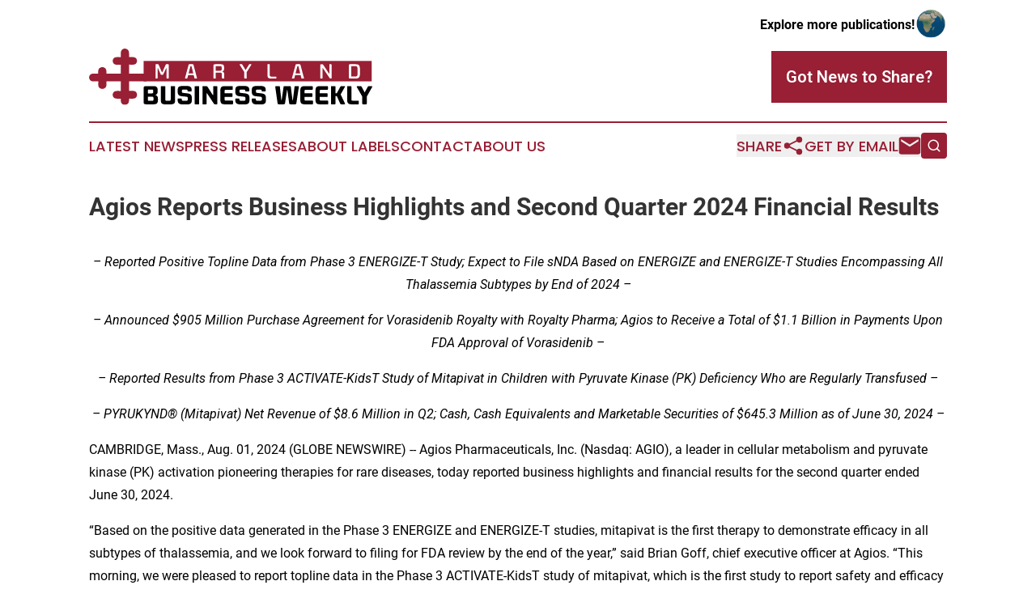

--- FILE ---
content_type: text/html;charset=utf-8
request_url: https://www.marylandbusinessweekly.com/article/732169496-agios-reports-business-highlights-and-second-quarter-2024-financial-results
body_size: 11276
content:
<!DOCTYPE html>
<html lang="en">
<head>
  <title>Agios Reports Business Highlights and Second Quarter 2024 Financial Results | Maryland Business Weekly</title>
  <meta charset="utf-8">
  <meta name="viewport" content="width=device-width, initial-scale=1">
    <meta name="description" content="Maryland Business Weekly is an online news publication focusing on business &amp; economy in the Maryland: News on business and economy in Maryland">
    <link rel="icon" href="https://cdn.newsmatics.com/agp/sites/marylandbusinessweekly-favicon-1.png" type="image/png">
  <meta name="csrf-token" content="cL8KsZ5g1itXiQ1fkksu1Cku26w16n_2oI4p87RF1cs=">
  <meta name="csrf-param" content="authenticity_token">
  <link href="/css/styles.min.css?v1d0b8e25eaccc1ca72b30a2f13195adabfa54991" rel="stylesheet" data-turbo-track="reload">
  <link rel="stylesheet" href="/plugins/vanilla-cookieconsent/cookieconsent.css?v1d0b8e25eaccc1ca72b30a2f13195adabfa54991">
  
<style type="text/css">
    :root {
        --color-primary-background: rgba(152, 31, 52, 0.1);
        --color-primary: #981F34;
        --color-secondary: #010101;
    }
</style>

  <script type="importmap">
    {
      "imports": {
          "adController": "/js/controllers/adController.js?v1d0b8e25eaccc1ca72b30a2f13195adabfa54991",
          "alertDialog": "/js/controllers/alertDialog.js?v1d0b8e25eaccc1ca72b30a2f13195adabfa54991",
          "articleListController": "/js/controllers/articleListController.js?v1d0b8e25eaccc1ca72b30a2f13195adabfa54991",
          "dialog": "/js/controllers/dialog.js?v1d0b8e25eaccc1ca72b30a2f13195adabfa54991",
          "flashMessage": "/js/controllers/flashMessage.js?v1d0b8e25eaccc1ca72b30a2f13195adabfa54991",
          "gptAdController": "/js/controllers/gptAdController.js?v1d0b8e25eaccc1ca72b30a2f13195adabfa54991",
          "hamburgerController": "/js/controllers/hamburgerController.js?v1d0b8e25eaccc1ca72b30a2f13195adabfa54991",
          "labelsDescription": "/js/controllers/labelsDescription.js?v1d0b8e25eaccc1ca72b30a2f13195adabfa54991",
          "searchController": "/js/controllers/searchController.js?v1d0b8e25eaccc1ca72b30a2f13195adabfa54991",
          "videoController": "/js/controllers/videoController.js?v1d0b8e25eaccc1ca72b30a2f13195adabfa54991",
          "navigationController": "/js/controllers/navigationController.js?v1d0b8e25eaccc1ca72b30a2f13195adabfa54991"          
      }
    }
  </script>
  <script>
      (function(w,d,s,l,i){w[l]=w[l]||[];w[l].push({'gtm.start':
      new Date().getTime(),event:'gtm.js'});var f=d.getElementsByTagName(s)[0],
      j=d.createElement(s),dl=l!='dataLayer'?'&l='+l:'';j.async=true;
      j.src='https://www.googletagmanager.com/gtm.js?id='+i+dl;
      f.parentNode.insertBefore(j,f);
      })(window,document,'script','dataLayer','GTM-KGCXW2X');
  </script>

  <script>
    window.dataLayer.push({
      'cookie_settings': 'delta'
    });
  </script>
</head>
<body class="df-5 is-subpage">
<noscript>
  <iframe src="https://www.googletagmanager.com/ns.html?id=GTM-KGCXW2X"
          height="0" width="0" style="display:none;visibility:hidden"></iframe>
</noscript>
<div class="layout">

  <!-- Top banner -->
  <div class="max-md:hidden w-full content universal-ribbon-inner flex justify-end items-center">
    <a href="https://www.affinitygrouppublishing.com/" target="_blank" class="brands">
      <span class="font-bold text-black">Explore more publications!</span>
      <div>
        <img src="/images/globe.png" height="40" width="40" class="icon-globe"/>
      </div>
    </a>
  </div>
  <header data-controller="hamburger">
  <div class="content">
    <div class="header-top">
      <div class="flex gap-2 masthead-container justify-between items-center">
        <div class="mr-4 logo-container">
          <a href="/">
              <img src="https://cdn.newsmatics.com/agp/sites/marylandbusinessweekly-logo-1.svg" alt="Maryland Business Weekly"
                class="max-md:!h-[60px] lg:!max-h-[115px]" height="80"
                width="auto" />
          </a>
        </div>
        <button class="hamburger relative w-8 h-6">
          <span aria-hidden="true"
            class="block absolute h-[2px] w-9 bg-[--color-primary] transform transition duration-500 ease-in-out -translate-y-[15px]"></span>
          <span aria-hidden="true"
            class="block absolute h-[2px] w-7 bg-[--color-primary] transform transition duration-500 ease-in-out translate-x-[7px]"></span>
          <span aria-hidden="true"
            class="block absolute h-[2px] w-9 bg-[--color-primary] transform transition duration-500 ease-in-out translate-y-[15px]"></span>
        </button>
        <a href="/submit-news" class="max-md:hidden button button-upload-content button-primary w-fit">
          <span>Got News to Share?</span>
        </a>
      </div>
      <!--  Screen size line  -->
      <div class="absolute bottom-0 -ml-[20px] w-screen h-[1px] bg-[--color-primary] z-50 md:hidden">
      </div>
    </div>
    <!-- Navigation bar -->
    <div class="navigation is-hidden-on-mobile" id="main-navigation">
      <div class="w-full md:hidden">
        <div data-controller="search" class="relative w-full">
  <div data-search-target="form" class="relative active">
    <form data-action="submit->search#performSearch" class="search-form">
      <input type="text" name="query" placeholder="Search..." data-search-target="input" class="search-input md:hidden" />
      <button type="button" data-action="click->search#toggle" data-search-target="icon" class="button-search">
        <img height="18" width="18" src="/images/search.svg" />
      </button>
    </form>
  </div>
</div>

      </div>
      <nav class="navigation-part">
          <a href="/latest-news" class="nav-link">
            Latest News
          </a>
          <a href="/press-releases" class="nav-link">
            Press Releases
          </a>
          <a href="/about-labels" class="nav-link">
            About Labels
          </a>
          <a href="/contact" class="nav-link">
            Contact
          </a>
          <a href="/about" class="nav-link">
            About Us
          </a>
      </nav>
      <div class="w-full md:w-auto md:justify-end">
        <div data-controller="navigation" class="header-actions hidden">
  <button class="nav-link flex gap-1 items-center" onclick="window.ShareDialog.openDialog()">
    <span data-navigation-target="text">
      Share
    </span>
    <span class="icon-share"></span>
  </button>
  <button onclick="window.AlertDialog.openDialog()" class="nav-link nav-link-email flex items-center gap-1.5">
    <span data-navigation-target="text">
      Get by Email
    </span>
    <span class="icon-mail"></span>
  </button>
  <div class="max-md:hidden">
    <div data-controller="search" class="relative w-full">
  <div data-search-target="form" class="relative active">
    <form data-action="submit->search#performSearch" class="search-form">
      <input type="text" name="query" placeholder="Search..." data-search-target="input" class="search-input md:hidden" />
      <button type="button" data-action="click->search#toggle" data-search-target="icon" class="button-search">
        <img height="18" width="18" src="/images/search.svg" />
      </button>
    </form>
  </div>
</div>

  </div>
</div>

      </div>
      <a href="/submit-news" class="md:hidden uppercase button button-upload-content button-primary w-fit">
        <span>Got News to Share?</span>
      </a>
      <a href="https://www.affinitygrouppublishing.com/" target="_blank" class="nav-link-agp">
        Explore more publications!
        <img src="/images/globe.png" height="35" width="35" />
      </a>
    </div>
  </div>
</header>

  <div id="main-content" class="content">
    <div id="flash-message"></div>
    <h1>Agios Reports Business Highlights and Second Quarter 2024 Financial Results</h1>
<div class="press-release">
  
      <p align="center"><em>&#x2013; Reported Positive Topline Data from Phase 3 ENERGIZE-T Study;&#xA0;</em><em>Expect to File sNDA Based on ENERGIZE and ENERGIZE-T Studies Encompassing All Thalassemia Subtypes by End of 2024 &#x2013;</em></p>  <p align="center"><em>&#x2013; Announced $905 Million Purchase Agreement for Vorasidenib Royalty with Royalty Pharma; Agios to Receive a Total of $1.1 Billion in Payments Upon FDA Approval of Vorasidenib &#x2013;</em></p>  <p align="center"><em>&#x2013; Reported Results from Phase 3 ACTIVATE-KidsT Study of Mitapivat in Children with Pyruvate Kinase (PK) Deficiency Who are Regularly Transfused &#x2013;</em></p>  <p align="center"><em>&#x2013; PYRUKYND&#xAE; (Mitapivat) Net Revenue of $8.6 Million in Q2; Cash, Cash Equivalents and Marketable Securities of $645.3 Million as of June 30, 2024 &#x2013;</em></p>  <p>CAMBRIDGE, Mass., Aug.  01, 2024  (GLOBE NEWSWIRE) -- Agios Pharmaceuticals, Inc. (Nasdaq: AGIO), a leader in cellular metabolism and pyruvate kinase (PK) activation pioneering therapies for rare diseases, today reported business highlights and financial results for the second quarter ended June 30, 2024.</p>  <p>&#x201C;Based on the positive data generated in the Phase 3 ENERGIZE and ENERGIZE-T studies, mitapivat is the first therapy to demonstrate efficacy in all subtypes of thalassemia, and we look forward to filing for FDA review by the end of the year,&#x201D; said Brian Goff, chief executive officer at Agios. &#x201C;This morning, we were pleased to report topline data in the Phase 3 ACTIVATE-KidsT study of mitapivat, which is the first study to report safety and efficacy data in children with PK deficiency. We continue to make significant progress toward our vision of becoming a leading rare disease company with a potential multi-billion-dollar franchise in PK activation. Finally, we were pleased to bolster our cash position through a purchase agreement with Royalty Pharma for our vorasidenib royalty, with Agios now positioned to receive a total of $1.1 billion in payments upon FDA approval of vorasidenib.&#x201D;</p>  <p><strong>Second Quarter 2024 and Recent Highlights</strong></p>  <ul type="disc">
<li style="margin-bottom:8pt;">
<em>PYRUKYND&#xAE; Revenues:</em> Generated $8.6 million in net revenue for the second quarter of 2024, a 5 percent sequential increase from the first quarter of 2024, primarily driven by increased patient demand. A total of 201 unique patients have completed prescription enrollment forms, representing an increase of 7 percent over the first quarter of 2024. A total of 128 patients are on PYRUKYND&#xAE; therapy, a 7 percent increase from the first quarter of 2024.</li>
<li style="margin-bottom:8pt;">
<em>Thalassemia: </em> <ul type="circle">
<li style="margin-bottom:8pt;">Met the primary and all key secondary endpoints in the Phase 3 ENERGIZE-T study of mitapivat in adults with transfusion-dependent alpha- or beta-thalassemia.</li>
<li style="margin-bottom:8pt;">Presented positive results from the Phase 3 ENERGIZE study of mitapivat in adults with non-transfusion-dependent thalassemia in a plenary session at the European Hematology Association 2024 (EHA2024) Hybrid Congress.</li>
</ul> </li>
<li style="margin-bottom:8pt;">
<em>Pediatric PK Deficiency: </em> <ul type="circle">
<li style="margin-bottom:8pt;">Announced topline data from the Phase 3 ACTIVATE-KidsT study of mitapivat in children with PK deficiency who are regularly transfused. Agios plans to present a more detailed analyses of the results at an upcoming medical meeting.</li>
<li style="margin-bottom:8pt;">Completed enrollment of the Phase 3 ACTIVATE-Kids study of mitapivat in children with PK deficiency who are not regularly transfused. Topline data from this study are expected in 2025.</li>
</ul> </li>
<li style="margin-bottom:8pt;">
<em>Corporate Development: </em> <ul type="circle">
<li style="margin-bottom:8pt;">Announced a $905 million purchase agreement with Royalty Pharma for Agios&#x2019; rights to its vorasidenib royalty. Under the agreement, Agios will receive a payment of $905 million upon approval of vorasidenib by the FDA and Royalty Pharma will receive the entirety of the 15% royalty on annual U.S. net sales of vorasidenib up to $1 billion, and a 12% royalty on annual U.S. net sales greater than $1 billion. Agios retains a 3% royalty on annual U.S. net sales greater than $1 billion. Agios retains rights to a $200 million milestone payment from Servier upon FDA approval of vorasidenib.</li>
<li style="margin-bottom:8pt;">Entered into a distribution agreement with NewBridge Pharmaceuticals to advance commercialization of PYRUKYND&#xAE; in the Gulf Cooperation Council (GCC) region. NewBridge, a leading specialty company headquartered in Dubai, will commercialize PYRUKYND&#xAE; in Bahrain, Kuwait, Oman, Qatar, Saudi Arabia and the United Arab Emirates.&#xA0;&#xA0;</li>
</ul> </li>
</ul>  <p><strong>Key Upcoming Milestones &amp; Priorities</strong></p>  <p>Agios expects to execute on the following additional key milestones and priorities by the end of 2024:</p>  <ul type="disc">
<li style="margin-bottom:8pt;">
<em>Thalassemia:</em> File sNDA for mitapivat in thalassemia based on the positive results from the Phase 3 ENERGIZE and ENERGIZE-T trials (year-end).</li>
<li style="margin-bottom:8pt;">
<em>Sickle Cell Disease:</em> Complete enrollment in the Phase 3 portion of the RISE UP study of mitapivat (year-end).</li>
<li style="margin-bottom:8pt;">
<em>Lower-risk Myelodysplastic Syndromes:</em> Dose first patient in Phase 2b study of tebapivat (AG-946) (mid-year).</li>
<li style="margin-bottom:8pt;">
<em>Other:</em> Potential approval of Servier&#x2019;s vorasidenib for the treatment of IDH-mutant diffuse glioma. The FDA has assigned a PDUFA action date of August 20, 2024.</li>
</ul>  <p><strong>Second Quarter 2024 Financial Results</strong></p>  <p><em>Revenue:</em> Net product revenue from sales of PYRUKYND&#xAE; for the second quarter of 2024 was $8.6 million, compared to $6.7 million for the second quarter of 2023.</p>  <p><em>Cost of Sales:</em> Cost of sales for the second quarter of 2024 was $1.5 million.</p>  <p><em>Research and Development (R&amp;D) Expenses:</em> R&amp;D expenses were $77.4 million for the second quarter of 2024, compared to $68.9 million for the second quarter of 2023. The year-over-year increase was primarily attributable to an increase in costs associated with the in-licensed siRNA TMPRSS6 program for polycythemia vera.</p>  <p><em>Selling, General and Administrative (SG&amp;A) Expenses:</em> SG&amp;A expenses were $35.5 million for the second quarter of 2024 compared to $30.4 million for the second quarter of 2023. The year-over-year increase was primarily attributable to an increase in commercial-related activities as we prepare for the potential approval of PYRUKYND&#xAE; in thalassemia.</p>  <p><em>Net Loss:</em> Net loss was $96.1 million for the second quarter of 2024 compared to $83.8 million for the second quarter of 2023.</p>  <p><em>Cash Position and Guidance:</em> Cash, cash equivalents and marketable securities as of June 30, 2024, were $645.3 million compared to $806.4 million as of December 31, 2023. Agios expects that its cash, cash equivalents and marketable securities together with anticipated product revenue, interest income and payments upon FDA approval of vorasidenib, will provide the financial independence to prepare for potential PYRUKYND&#xAE; launches in thalassemia and sickle cell disease, and to opportunistically expand our pipeline through both internally and externally discovered assets.</p>  <p><strong>Conference Call Information</strong></p>  <p>Agios will host a conference call and live webcast with slides today at 8:00 a.m. ET to discuss second quarter 2024 financial results and recent business highlights. The live webcast can be accessed under &#x201C;Events &amp; Presentations&#x201D; in the Investors section of the company&#x2019;s website at www.agios.com. The archived webcast will be available on the company's website beginning approximately two hours after the event.</p>  <p><strong>About Agios</strong></p>  <p>Agios is the pioneering leader in PK activation and is dedicated to developing and delivering transformative therapies for patients living with rare diseases. In the U.S., Agios markets a first-in-class pyruvate kinase (PK) activator for adults with PK deficiency, the first disease-modifying therapy for this rare, lifelong, debilitating hemolytic anemia. Building on the company's deep scientific expertise in classical hematology and leadership in the field of cellular metabolism and rare hematologic diseases, Agios is advancing a robust clinical pipeline of investigational medicines with programs in alpha- and beta-thalassemia, sickle cell disease, pediatric PK deficiency, MDS-associated anemia and phenylketonuria (PKU). In addition to its clinical pipeline, Agios is advancing a preclinical TMPRSS6 siRNA as a potential treatment for polycythemia vera. For more information, please visit the company&#x2019;s website at www.agios.com.</p>  <p><strong>Cautionary Note Regarding Forward-Looking Statements </strong></p>  <p>This press release contains forward-looking statements within the meaning of The Private Securities Litigation Reform Act of 1995. Such forward-looking statements include those regarding the potential benefits of PYRUKYND&#xAE; (mitapivat), tebapivat (AG-946), TMPRSS6 siRNA and AG-181, Agios&#x2019; PAH stabilizer; Agios&#x2019; plans, strategies and expectations for its preclinical, clinical and commercial advancement of its drug development, including PYRUKYND&#xAE;, AG-946 (tebapivat) and AG-181; the potential FDA approval of vorasidenib; Agios&#x2019; use of proceeds from the transaction with Royalty Pharma; potential U.S. net sales of vorasidenib and potential future royalty payments; Agios&#x2019; strategic vision and goals, including its key milestones for 2024; and the potential benefits of Agios&#x2019; strategic plans and focus. The words &#x201C;anticipate,&#x201D; &#x201C;expect,&#x201D; &#x201C;goal,&#x201D; &#x201C;hope,&#x201D; &#x201C;milestone,&#x201D; &#x201C;plan,&#x201D; &#x201C;potential,&#x201D; &#x201C;possible,&#x201D; &#x201C;strategy,&#x201D; &#x201C;will,&#x201D; &#x201C;vision,&#x201D; and similar expressions are intended to identify forward-looking statements, although not all forward-looking statements contain these identifying words. Such statements are subject to numerous important factors, risks and uncertainties that may cause actual events or results to differ materially from Agios&#x2019; current expectations and beliefs. For example, there can be no guarantee that any product candidate Agios is developing will successfully commence or complete necessary preclinical and clinical development phases, or that development of any of Agios&#x2019; product candidates will successfully continue. There can be no guarantee that any positive developments in Agios&#x2019; business will result in stock price appreciation. Management's expectations and, therefore, any forward-looking statements in this press release could also be affected by risks and uncertainties relating to a number of other important factors, including, without limitation: risks and uncertainties related to the impact of pandemics or other public health emergencies to Agios&#x2019; business, operations, strategy, goals and anticipated milestones, including its ongoing and planned research activities, ability to conduct ongoing and planned clinical trials, clinical supply of current or future drug candidates, commercial supply of current or future approved products, and launching, marketing and selling current or future approved products; Agios&#x2019; results of clinical trials and preclinical studies, including subsequent analysis of existing data and new data received from ongoing and future studies; the content and timing of decisions made by the U.S. FDA, the EMA or other regulatory authorities, investigational review boards at clinical trial sites and publication review bodies; Agios&#x2019; ability to obtain and maintain requisite regulatory approvals and to enroll patients in its planned clinical trials; unplanned cash requirements and expenditures; competitive factors; Agios' ability to obtain, maintain and enforce patent and other intellectual property protection for any product candidates it is developing; Agios&#x2019; ability to establish and maintain key collaborations; uncertainty regarding any milestone or royalty payments related to the sale of its oncology business or its in-licensing of TMPRSS6 siRNA, and the uncertainty of the timing of any such payments; uncertainty of the results and effectiveness of the use of Agios&#x2019; cash and cash equivalents; and general economic and market conditions. These and other risks are described in greater detail under the caption "Risk Factors" included in Agios&#x2019; public filings with the Securities and Exchange Commission. Any forward-looking statements contained in this press release speak only as of the date hereof, and Agios expressly disclaims any obligation to update any forward-looking statements, whether as a result of new information, future events or otherwise, except as required by law.</p>  <p><br></p> <table style="border-collapse: collapse; width:100%; border-collapse:collapse ;">
<tr><td colspan="9" style="text-align: center ;  vertical-align: middle; vertical-align: bottom ; "><strong>Consolidated Balance Sheet Data</strong></td></tr>
<tr><td colspan="9" style="text-align: center ;  vertical-align: middle; vertical-align: bottom ; "><strong>(in thousands)</strong></td></tr>
<tr><td colspan="9" style="text-align: center ;  vertical-align: middle; vertical-align: bottom ; "><strong>(Unaudited)</strong></td></tr>
<tr>
<td style="vertical-align: bottom ; ">&#xA0;</td>
<td style="vertical-align: bottom ; ">&#xA0;</td>
<td style="vertical-align: bottom ; ">&#xA0;</td>
<td style="vertical-align: bottom ; ">&#xA0;</td>
<td colspan="2" style="vertical-align: bottom ; ">&#xA0;</td>
<td style="vertical-align: bottom ; ">&#xA0;</td>
<td colspan="2" style="vertical-align: bottom ; ">&#xA0;</td>
</tr>
<tr>
<td style="border-bottom: solid black 1pt ; vertical-align: bottom ; ">&#xA0;</td>
<td style="border-bottom: solid black 1pt ; vertical-align: bottom ; ">&#xA0;</td>
<td style="border-bottom: solid black 1pt ; vertical-align: bottom ; ">&#xA0;</td>
<td style="border-bottom: solid black 1pt ; vertical-align: bottom ; ">&#xA0;</td>
<td colspan="2" style="border-bottom: solid black 1pt ; text-align: center ;  vertical-align: middle; vertical-align: bottom ; "><strong>June 30, 2024</strong></td>
<td style="border-bottom: solid black 1pt ; vertical-align: bottom ; ">&#xA0;</td>
<td colspan="2" style="border-bottom: solid black 1pt ; text-align: center ;  vertical-align: middle; vertical-align: bottom ; "><strong>December 31, 2023</strong></td>
</tr>
<tr>
<td style="max-width:64%; width:64%; min-width:64%;;border-top: solid black 1pt ; vertical-align: bottom ; ">Cash, cash equivalents, and marketable securities</td>
<td style="max-width:1%; width:1%; min-width:1%;;border-top: solid black 1pt ; vertical-align: bottom ; ">&#xA0;</td>
<td style="max-width:1%; width:1%; min-width:1%;;border-top: solid black 1pt ; vertical-align: bottom ; ">&#xA0;</td>
<td style="max-width:1%; width:1%; min-width:1%;;border-top: solid black 1pt ; vertical-align: bottom ; ">&#xA0;</td>
<td style="max-width:1%; width:1%; min-width:1%;;border-top: solid black 1pt ; padding-right: 0 ; text-align: right ;  vertical-align: middle; vertical-align: bottom ; ">$</td>
<td style="max-width:15%; width:15%; min-width:15%;;border-top: solid black 1pt ; padding-left: 0 ; text-align: right ;  vertical-align: middle; vertical-align: bottom ; ">645,296</td>
<td style="max-width:1%; width:1%; min-width:1%;;border-top: solid black 1pt ; vertical-align: bottom ; ">&#xA0;</td>
<td style="max-width:1%; width:1%; min-width:1%;;border-top: solid black 1pt ; padding-right: 0 ; text-align: right ;  vertical-align: middle; vertical-align: bottom ; ">$</td>
<td style="max-width:15%; width:15%; min-width:15%;;border-top: solid black 1pt ; padding-left: 0 ; text-align: right ;  vertical-align: middle; vertical-align: bottom ; ">806,363</td>
</tr>
<tr>
<td style="vertical-align: bottom ; ">Accounts receivable, net</td>
<td style="vertical-align: bottom ; ">&#xA0;</td>
<td style="vertical-align: bottom ; ">&#xA0;</td>
<td style="vertical-align: bottom ; ">&#xA0;</td>
<td style="padding-right: 0 ; text-align: right ;  vertical-align: middle; vertical-align: bottom ; ">&#xA0;</td>
<td style="padding-left: 0 ; text-align: right ;  vertical-align: middle; vertical-align: bottom ; ">3,762</td>
<td style="vertical-align: bottom ; ">&#xA0;</td>
<td style="padding-right: 0 ; text-align: right ;  vertical-align: middle; vertical-align: bottom ; ">&#xA0;</td>
<td style="padding-left: 0 ; text-align: right ;  vertical-align: middle; vertical-align: bottom ; ">2,810</td>
</tr>
<tr>
<td style="vertical-align: bottom ; ">Inventory</td>
<td style="vertical-align: bottom ; ">&#xA0;</td>
<td style="vertical-align: bottom ; ">&#xA0;</td>
<td style="vertical-align: bottom ; ">&#xA0;</td>
<td style="padding-right: 0 ; text-align: right ;  vertical-align: middle; vertical-align: bottom ; ">&#xA0;</td>
<td style="padding-left: 0 ; text-align: right ;  vertical-align: middle; vertical-align: bottom ; ">23,937</td>
<td style="vertical-align: bottom ; ">&#xA0;</td>
<td style="padding-right: 0 ; text-align: right ;  vertical-align: middle; vertical-align: bottom ; ">&#xA0;</td>
<td style="padding-left: 0 ; text-align: right ;  vertical-align: middle; vertical-align: bottom ; ">19,076</td>
</tr>
<tr>
<td style="vertical-align: bottom ; ">Total assets</td>
<td style="vertical-align: bottom ; ">&#xA0;</td>
<td style="vertical-align: bottom ; ">&#xA0;</td>
<td style="vertical-align: bottom ; ">&#xA0;</td>
<td style="padding-right: 0 ; text-align: right ;  vertical-align: middle; vertical-align: bottom ; ">&#xA0;</td>
<td style="padding-left: 0 ; text-align: right ;  vertical-align: middle; vertical-align: bottom ; ">773,063</td>
<td style="vertical-align: bottom ; ">&#xA0;</td>
<td style="padding-right: 0 ; text-align: right ;  vertical-align: middle; vertical-align: bottom ; ">&#xA0;</td>
<td style="padding-left: 0 ; text-align: right ;  vertical-align: middle; vertical-align: bottom ; ">937,118</td>
</tr>
<tr>
<td style="border-bottom: solid black 1pt ; vertical-align: bottom ; ">Stockholders' equity</td>
<td style="border-bottom: solid black 1pt ; vertical-align: bottom ; ">&#xA0;</td>
<td style="border-bottom: solid black 1pt ; vertical-align: bottom ; ">&#xA0;</td>
<td style="border-bottom: solid black 1pt ; vertical-align: bottom ; ">&#xA0;</td>
<td style="border-bottom: solid black 1pt ; padding-right: 0 ; text-align: right ;  vertical-align: middle; vertical-align: bottom ; ">&#xA0;</td>
<td style="border-bottom: solid black 1pt ; padding-left: 0 ; text-align: right ;  vertical-align: middle; vertical-align: bottom ; ">660,510</td>
<td style="border-bottom: solid black 1pt ; vertical-align: bottom ; ">&#xA0;</td>
<td style="border-bottom: solid black 1pt ; padding-right: 0 ; text-align: right ;  vertical-align: middle; vertical-align: bottom ; ">&#xA0;</td>
<td style="border-bottom: solid black 1pt ; padding-left: 0 ; text-align: right ;  vertical-align: middle; vertical-align: bottom ; ">811,019</td>
</tr>
</table> <p><br></p> <table style="border-collapse: collapse; width:100%; border-collapse:collapse ;">
<tr><td colspan="16" style="text-align: center ;  vertical-align: middle; vertical-align: bottom ; "><strong>Consolidated Statements of Operations Data</strong></td></tr>
<tr><td colspan="16" style="text-align: center ;  vertical-align: middle; vertical-align: bottom ; "><strong>(in thousands, except share and per share data)</strong></td></tr>
<tr><td colspan="16" style="text-align: center ;  vertical-align: middle; vertical-align: bottom ; "><strong>(Unaudited)</strong></td></tr>
<tr>
<td style="vertical-align: bottom ; ">&#xA0;</td>
<td colspan="3" style="vertical-align: bottom ; ">&#xA0;</td>
<td style="vertical-align: bottom ; ">&#xA0;</td>
<td colspan="3" style="vertical-align: bottom ; ">&#xA0;</td>
<td style="vertical-align: bottom ; ">&#xA0;</td>
<td colspan="3" style="vertical-align: bottom ; ">&#xA0;</td>
<td style="vertical-align: bottom ; ">&#xA0;</td>
<td colspan="3" style="vertical-align: bottom ; ">&#xA0;</td>
</tr>
<tr>
<td style="vertical-align: bottom ; ">&#xA0;</td>
<td colspan="7" style="border-bottom: solid black 1pt ; text-align: center ;  vertical-align: middle; vertical-align: bottom ; "><strong>Three Months Ended June 30,</strong></td>
<td style="border-bottom: solid black 1pt ; vertical-align: bottom ; ">&#xA0;</td>
<td colspan="7" style="border-bottom: solid black 1pt ; text-align: center ;  vertical-align: middle; vertical-align: bottom ; "><strong>Six Months Ended June 30,</strong></td>
</tr>
<tr>
<td style="max-width:57%; width:57%; min-width:57%;;border-bottom: solid black 1pt ; vertical-align: bottom ; ">&#xA0;</td>
<td style="max-width:1%; width:1%; min-width:1%;;border-top: solid black 1pt ; border-bottom: solid black 1pt ; padding-right: 0 ; text-align: right ;  vertical-align: middle; vertical-align: bottom ; ">&#xA0;</td>
<td style="max-width:8%; width:8%; min-width:8%;;border-top: solid black 1pt ; border-bottom: solid black 1pt ; padding-left: 0 ; padding-right: 0 ; text-align: center ;  vertical-align: middle; vertical-align: bottom ; "><strong>2024</strong></td>
<td style="max-width:1%; width:1%; min-width:1%;;border-top: solid black 1pt ; border-bottom: solid black 1pt ; padding-left: 0 ; text-align: left ;  vertical-align: middle; vertical-align: bottom ; ">&#xA0;</td>
<td style="max-width:1%; width:1%; min-width:1%;;border-top: solid black 1pt ; border-bottom: solid black 1pt ; vertical-align: bottom ; ">&#xA0;</td>
<td style="max-width:1%; width:1%; min-width:1%;;border-top: solid black 1pt ; border-bottom: solid black 1pt ; padding-right: 0 ; text-align: right ;  vertical-align: middle; vertical-align: bottom ; ">&#xA0;</td>
<td style="max-width:8%; width:8%; min-width:8%;;border-top: solid black 1pt ; border-bottom: solid black 1pt ; padding-left: 0 ; padding-right: 0 ; text-align: center ;  vertical-align: middle; vertical-align: bottom ; "><strong>2023</strong></td>
<td style="max-width:1%; width:1%; min-width:1%;;border-top: solid black 1pt ; border-bottom: solid black 1pt ; padding-left: 0 ; text-align: left ;  vertical-align: middle; vertical-align: bottom ; ">&#xA0;</td>
<td style="max-width:1%; width:1%; min-width:1%;;border-top: solid black 1pt ; border-bottom: solid black 1pt ; vertical-align: bottom ; ">&#xA0;</td>
<td style="max-width:1%; width:1%; min-width:1%;;border-top: solid black 1pt ; border-bottom: solid black 1pt ; padding-right: 0 ; text-align: right ;  vertical-align: middle; vertical-align: bottom ; ">&#xA0;</td>
<td style="max-width:8%; width:8%; min-width:8%;;border-top: solid black 1pt ; border-bottom: solid black 1pt ; padding-left: 0 ; padding-right: 0 ; text-align: center ;  vertical-align: middle; vertical-align: bottom ; "><strong>2024</strong></td>
<td style="max-width:1%; width:1%; min-width:1%;;border-top: solid black 1pt ; border-bottom: solid black 1pt ; padding-left: 0 ; text-align: left ;  vertical-align: middle; vertical-align: bottom ; ">&#xA0;</td>
<td style="max-width:1%; width:1%; min-width:1%;;border-bottom: solid black 1pt ; vertical-align: bottom ; ">&#xA0;</td>
<td style="max-width:1%; width:1%; min-width:1%;;border-bottom: solid black 1pt ; padding-right: 0 ; text-align: right ;  vertical-align: middle; vertical-align: bottom ; ">&#xA0;</td>
<td style="max-width:8%; width:8%; min-width:8%;;border-bottom: solid black 1pt ; padding-left: 0 ; padding-right: 0 ; text-align: center ;  vertical-align: middle; vertical-align: bottom ; "><strong>2023</strong></td>
<td style="max-width:1%; width:1%; min-width:1%;;border-bottom: solid black 1pt ; padding-left: 0 ; text-align: left ;  vertical-align: middle; vertical-align: bottom ; ">&#xA0;</td>
</tr>
<tr>
<td style="border-top: solid black 1pt ; vertical-align: bottom ; ">Revenues:</td>
<td colspan="3" style="border-top: solid black 1pt ; vertical-align: bottom ; ">&#xA0;</td>
<td style="border-top: solid black 1pt ; vertical-align: bottom ; ">&#xA0;</td>
<td colspan="3" style="border-top: solid black 1pt ; vertical-align: bottom ; ">&#xA0;</td>
<td style="border-top: solid black 1pt ; vertical-align: bottom ; ">&#xA0;</td>
<td colspan="3" style="border-top: solid black 1pt ; vertical-align: bottom ; ">&#xA0;</td>
<td style="border-top: solid black 1pt ; vertical-align: bottom ; ">&#xA0;</td>
<td colspan="3" style="border-top: solid black 1pt ; vertical-align: bottom ; ">&#xA0;</td>
</tr>
<tr>
<td style="vertical-align: middle;   text-align: left;   padding-left: 15.0px; vertical-align: bottom ; ">Product revenue, net</td>
<td style="padding-right: 0 ; text-align: right ;  vertical-align: middle; vertical-align: bottom ; ">$</td>
<td style="padding-left: 0 ; padding-right: 0 ; text-align: right ;  vertical-align: middle; vertical-align: bottom ; ">8,615</td>
<td style="padding-left: 0 ; text-align: left ;  vertical-align: middle; vertical-align: bottom ; ">&#xA0;</td>
<td style="vertical-align: bottom ; ">&#xA0;</td>
<td style="padding-right: 0 ; text-align: right ;  vertical-align: middle; vertical-align: bottom ; ">$</td>
<td style="padding-left: 0 ; padding-right: 0 ; text-align: right ;  vertical-align: middle; vertical-align: bottom ; ">6,712</td>
<td style="padding-left: 0 ; text-align: left ;  vertical-align: middle; vertical-align: bottom ; ">&#xA0;</td>
<td style="vertical-align: bottom ; ">&#xA0;</td>
<td style="padding-right: 0 ; text-align: right ;  vertical-align: middle; vertical-align: bottom ; ">$</td>
<td style="padding-left: 0 ; padding-right: 0 ; text-align: right ;  vertical-align: middle; vertical-align: bottom ; ">16,804</td>
<td style="padding-left: 0 ; text-align: left ;  vertical-align: middle; vertical-align: bottom ; ">&#xA0;</td>
<td style="text-align: right ;  vertical-align: middle; vertical-align: bottom ; ">&#xA0;</td>
<td style="padding-right: 0 ; text-align: right ;  vertical-align: middle; vertical-align: bottom ; ">$</td>
<td style="padding-left: 0 ; padding-right: 0 ; text-align: right ;  vertical-align: middle; vertical-align: bottom ; ">12,321</td>
<td style="padding-left: 0 ; text-align: left ;  vertical-align: middle; vertical-align: bottom ; ">&#xA0;</td>
</tr>
<tr>
<td style="vertical-align: middle;   text-align: left;   padding-left: 30.0px; border-top: solid black 1pt ; border-bottom: solid black 1pt ; vertical-align: bottom ; ">Total revenue</td>
<td style="border-top: solid black 1pt ; border-bottom: solid black 1pt ; padding-right: 0 ; text-align: right ;  vertical-align: middle; vertical-align: bottom ; ">&#xA0;</td>
<td style="border-top: solid black 1pt ; border-bottom: solid black 1pt ; padding-left: 0 ; padding-right: 0 ; text-align: right ;  vertical-align: middle; vertical-align: bottom ; ">8,615</td>
<td style="border-top: solid black 1pt ; border-bottom: solid black 1pt ; padding-left: 0 ; text-align: left ;  vertical-align: middle; vertical-align: bottom ; ">&#xA0;</td>
<td style="border-top: solid black 1pt ; border-bottom: solid black 1pt ; vertical-align: bottom ; ">&#xA0;</td>
<td style="border-top: solid black 1pt ; border-bottom: solid black 1pt ; padding-right: 0 ; text-align: right ;  vertical-align: middle; vertical-align: bottom ; ">&#xA0;</td>
<td style="border-top: solid black 1pt ; border-bottom: solid black 1pt ; padding-left: 0 ; padding-right: 0 ; text-align: right ;  vertical-align: middle; vertical-align: bottom ; ">6,712</td>
<td style="border-top: solid black 1pt ; border-bottom: solid black 1pt ; padding-left: 0 ; text-align: left ;  vertical-align: middle; vertical-align: bottom ; ">&#xA0;</td>
<td style="border-top: solid black 1pt ; border-bottom: solid black 1pt ; vertical-align: bottom ; ">&#xA0;</td>
<td style="border-top: solid black 1pt ; border-bottom: solid black 1pt ; padding-right: 0 ; text-align: right ;  vertical-align: middle; vertical-align: bottom ; ">&#xA0;</td>
<td style="border-top: solid black 1pt ; border-bottom: solid black 1pt ; padding-left: 0 ; padding-right: 0 ; text-align: right ;  vertical-align: middle; vertical-align: bottom ; ">16,804</td>
<td style="border-top: solid black 1pt ; border-bottom: solid black 1pt ; padding-left: 0 ; text-align: left ;  vertical-align: middle; vertical-align: bottom ; ">&#xA0;</td>
<td style="border-top: solid black 1pt ; border-bottom: solid black 1pt ; text-align: right ;  vertical-align: middle; vertical-align: bottom ; ">&#xA0;</td>
<td style="border-top: solid black 1pt ; border-bottom: solid black 1pt ; padding-right: 0 ; text-align: right ;  vertical-align: middle; vertical-align: bottom ; ">&#xA0;</td>
<td style="border-top: solid black 1pt ; border-bottom: solid black 1pt ; padding-left: 0 ; padding-right: 0 ; text-align: right ;  vertical-align: middle; vertical-align: bottom ; ">12,321</td>
<td style="border-top: solid black 1pt ; border-bottom: solid black 1pt ; padding-left: 0 ; text-align: left ;  vertical-align: middle; vertical-align: bottom ; ">&#xA0;</td>
</tr>
<tr>
<td style="border-top: solid black 1pt ; vertical-align: bottom ; ">Operating expenses:</td>
<td colspan="3" style="border-top: solid black 1pt ; vertical-align: bottom ; ">&#xA0;</td>
<td style="border-top: solid black 1pt ; vertical-align: bottom ; ">&#xA0;</td>
<td colspan="3" style="border-top: solid black 1pt ; vertical-align: bottom ; ">&#xA0;</td>
<td style="border-top: solid black 1pt ; vertical-align: bottom ; ">&#xA0;</td>
<td colspan="3" style="border-top: solid black 1pt ; vertical-align: bottom ; ">&#xA0;</td>
<td style="border-top: solid black 1pt ; vertical-align: bottom ; ">&#xA0;</td>
<td colspan="3" style="border-top: solid black 1pt ; vertical-align: bottom ; ">&#xA0;</td>
</tr>
<tr>
<td style="vertical-align: middle;   text-align: left;   padding-left: 15.0px; vertical-align: bottom ; ">Cost of sales</td>
<td style="padding-right: 0 ; text-align: right ;  vertical-align: middle; vertical-align: bottom ; ">$</td>
<td style="padding-left: 0 ; padding-right: 0 ; text-align: right ;  vertical-align: middle; vertical-align: bottom ; ">1,495</td>
<td style="padding-left: 0 ; text-align: left ;  vertical-align: middle; vertical-align: bottom ; ">&#xA0;</td>
<td style="vertical-align: bottom ; ">&#xA0;</td>
<td style="padding-right: 0 ; text-align: right ;  vertical-align: middle; vertical-align: bottom ; ">$</td>
<td style="padding-left: 0 ; padding-right: 0 ; text-align: right ;  vertical-align: middle; vertical-align: bottom ; ">1,108</td>
<td style="padding-left: 0 ; text-align: left ;  vertical-align: middle; vertical-align: bottom ; ">&#xA0;</td>
<td style="vertical-align: bottom ; ">&#xA0;</td>
<td style="padding-right: 0 ; text-align: right ;  vertical-align: middle; vertical-align: bottom ; ">$</td>
<td style="padding-left: 0 ; padding-right: 0 ; text-align: right ;  vertical-align: middle; vertical-align: bottom ; ">2,122</td>
<td style="padding-left: 0 ; text-align: left ;  vertical-align: middle; vertical-align: bottom ; ">&#xA0;</td>
<td style="text-align: right ;  vertical-align: middle; vertical-align: bottom ; ">&#xA0;</td>
<td style="padding-right: 0 ; text-align: right ;  vertical-align: middle; vertical-align: bottom ; ">$</td>
<td style="padding-left: 0 ; padding-right: 0 ; text-align: right ;  vertical-align: middle; vertical-align: bottom ; ">1,662</td>
<td style="padding-left: 0 ; text-align: left ;  vertical-align: middle; vertical-align: bottom ; ">&#xA0;</td>
</tr>
<tr>
<td style="vertical-align: middle;   text-align: left;   padding-left: 15.0px; vertical-align: bottom ; ">Research and development</td>
<td style="padding-right: 0 ; text-align: right ;  vertical-align: middle; vertical-align: bottom ; ">&#xA0;</td>
<td style="padding-left: 0 ; padding-right: 0 ; text-align: right ;  vertical-align: middle; vertical-align: bottom ; ">77,401</td>
<td style="padding-left: 0 ; text-align: left ;  vertical-align: middle; vertical-align: bottom ; ">&#xA0;</td>
<td style="vertical-align: bottom ; ">&#xA0;</td>
<td style="padding-right: 0 ; text-align: right ;  vertical-align: middle; vertical-align: bottom ; ">&#xA0;</td>
<td style="padding-left: 0 ; padding-right: 0 ; text-align: right ;  vertical-align: middle; vertical-align: bottom ; ">68,895</td>
<td style="padding-left: 0 ; text-align: left ;  vertical-align: middle; vertical-align: bottom ; ">&#xA0;</td>
<td style="vertical-align: bottom ; ">&#xA0;</td>
<td style="padding-right: 0 ; text-align: right ;  vertical-align: middle; vertical-align: bottom ; ">&#xA0;</td>
<td style="padding-left: 0 ; padding-right: 0 ; text-align: right ;  vertical-align: middle; vertical-align: bottom ; ">146,021</td>
<td style="padding-left: 0 ; text-align: left ;  vertical-align: middle; vertical-align: bottom ; ">&#xA0;</td>
<td style="text-align: right ;  vertical-align: middle; vertical-align: bottom ; ">&#xA0;</td>
<td style="padding-right: 0 ; text-align: right ;  vertical-align: middle; vertical-align: bottom ; ">&#xA0;</td>
<td style="padding-left: 0 ; padding-right: 0 ; text-align: right ;  vertical-align: middle; vertical-align: bottom ; ">136,196</td>
<td style="padding-left: 0 ; text-align: left ;  vertical-align: middle; vertical-align: bottom ; ">&#xA0;</td>
</tr>
<tr>
<td style="border-bottom: solid black 1pt ; vertical-align: middle;   text-align: left;   padding-left: 15.0px; vertical-align: bottom ; ">Selling, general and administrative</td>
<td style="border-bottom: solid black 1pt ; padding-right: 0 ; text-align: right ;  vertical-align: middle; vertical-align: bottom ; ">&#xA0;</td>
<td style="border-bottom: solid black 1pt ; padding-left: 0 ; padding-right: 0 ; text-align: right ;  vertical-align: middle; vertical-align: bottom ; ">35,536</td>
<td style="border-bottom: solid black 1pt ; padding-left: 0 ; text-align: left ;  vertical-align: middle; vertical-align: bottom ; ">&#xA0;</td>
<td style="border-bottom: solid black 1pt ; vertical-align: bottom ; ">&#xA0;</td>
<td style="border-bottom: solid black 1pt ; padding-right: 0 ; text-align: right ;  vertical-align: middle; vertical-align: bottom ; ">&#xA0;</td>
<td style="border-bottom: solid black 1pt ; padding-left: 0 ; padding-right: 0 ; text-align: right ;  vertical-align: middle; vertical-align: bottom ; ">30,409</td>
<td style="border-bottom: solid black 1pt ; padding-left: 0 ; text-align: left ;  vertical-align: middle; vertical-align: bottom ; ">&#xA0;</td>
<td style="border-bottom: solid black 1pt ; vertical-align: bottom ; ">&#xA0;</td>
<td style="border-bottom: solid black 1pt ; padding-right: 0 ; text-align: right ;  vertical-align: middle; vertical-align: bottom ; ">&#xA0;</td>
<td style="border-bottom: solid black 1pt ; padding-left: 0 ; padding-right: 0 ; text-align: right ;  vertical-align: middle; vertical-align: bottom ; ">66,550</td>
<td style="border-bottom: solid black 1pt ; padding-left: 0 ; text-align: left ;  vertical-align: middle; vertical-align: bottom ; ">&#xA0;</td>
<td style="border-bottom: solid black 1pt ; text-align: right ;  vertical-align: middle; vertical-align: bottom ; ">&#xA0;</td>
<td style="border-bottom: solid black 1pt ; padding-right: 0 ; text-align: right ;  vertical-align: middle; vertical-align: bottom ; ">&#xA0;</td>
<td style="border-bottom: solid black 1pt ; padding-left: 0 ; padding-right: 0 ; text-align: right ;  vertical-align: middle; vertical-align: bottom ; ">58,776</td>
<td style="border-bottom: solid black 1pt ; padding-left: 0 ; text-align: left ;  vertical-align: middle; vertical-align: bottom ; ">&#xA0;</td>
</tr>
<tr>
<td style="vertical-align: middle;   text-align: left;   padding-left: 30.0px; border-top: solid black 1pt ; border-bottom: solid black 1pt ; vertical-align: bottom ; ">Total operating expenses</td>
<td style="border-top: solid black 1pt ; border-bottom: solid black 1pt ; padding-right: 0 ; text-align: right ;  vertical-align: middle; vertical-align: bottom ; ">&#xA0;</td>
<td style="border-top: solid black 1pt ; border-bottom: solid black 1pt ; padding-left: 0 ; padding-right: 0 ; text-align: right ;  vertical-align: middle; vertical-align: bottom ; ">114,432</td>
<td style="border-top: solid black 1pt ; border-bottom: solid black 1pt ; padding-left: 0 ; text-align: left ;  vertical-align: middle; vertical-align: bottom ; ">&#xA0;</td>
<td style="border-top: solid black 1pt ; border-bottom: solid black 1pt ; vertical-align: bottom ; ">&#xA0;</td>
<td style="border-top: solid black 1pt ; border-bottom: solid black 1pt ; padding-right: 0 ; text-align: right ;  vertical-align: middle; vertical-align: bottom ; ">&#xA0;</td>
<td style="border-top: solid black 1pt ; border-bottom: solid black 1pt ; padding-left: 0 ; padding-right: 0 ; text-align: right ;  vertical-align: middle; vertical-align: bottom ; ">100,412</td>
<td style="border-top: solid black 1pt ; border-bottom: solid black 1pt ; padding-left: 0 ; text-align: left ;  vertical-align: middle; vertical-align: bottom ; ">&#xA0;</td>
<td style="border-top: solid black 1pt ; border-bottom: solid black 1pt ; vertical-align: bottom ; ">&#xA0;</td>
<td style="border-top: solid black 1pt ; border-bottom: solid black 1pt ; padding-right: 0 ; text-align: right ;  vertical-align: middle; vertical-align: bottom ; ">&#xA0;</td>
<td style="border-top: solid black 1pt ; border-bottom: solid black 1pt ; padding-left: 0 ; padding-right: 0 ; text-align: right ;  vertical-align: middle; vertical-align: bottom ; ">214,693</td>
<td style="border-top: solid black 1pt ; border-bottom: solid black 1pt ; padding-left: 0 ; text-align: left ;  vertical-align: middle; vertical-align: bottom ; ">&#xA0;</td>
<td style="border-top: solid black 1pt ; border-bottom: solid black 1pt ; text-align: right ;  vertical-align: middle; vertical-align: bottom ; ">&#xA0;</td>
<td style="border-top: solid black 1pt ; border-bottom: solid black 1pt ; padding-right: 0 ; text-align: right ;  vertical-align: middle; vertical-align: bottom ; ">&#xA0;</td>
<td style="border-top: solid black 1pt ; border-bottom: solid black 1pt ; padding-left: 0 ; padding-right: 0 ; text-align: right ;  vertical-align: middle; vertical-align: bottom ; ">196,634</td>
<td style="border-top: solid black 1pt ; border-bottom: solid black 1pt ; padding-left: 0 ; text-align: left ;  vertical-align: middle; vertical-align: bottom ; ">&#xA0;</td>
</tr>
<tr>
<td style="vertical-align: middle;   text-align: left;   padding-left: 30.0px; border-top: solid black 1pt ; vertical-align: bottom ; ">Loss from operations</td>
<td style="border-top: solid black 1pt ; padding-right: 0 ; text-align: right ;  vertical-align: middle; vertical-align: bottom ; ">&#xA0;</td>
<td style="border-top: solid black 1pt ; padding-left: 0 ; padding-right: 0 ; text-align: right ;  vertical-align: middle; vertical-align: bottom ; ">(105,817</td>
<td style="border-top: solid black 1pt ; padding-left: 0 ; text-align: left ;  vertical-align: middle; vertical-align: bottom ; ">)</td>
<td style="border-top: solid black 1pt ; vertical-align: bottom ; ">&#xA0;</td>
<td style="border-top: solid black 1pt ; padding-right: 0 ; text-align: right ;  vertical-align: middle; vertical-align: bottom ; ">&#xA0;</td>
<td style="border-top: solid black 1pt ; padding-left: 0 ; padding-right: 0 ; text-align: right ;  vertical-align: middle; vertical-align: bottom ; ">(93,700</td>
<td style="border-top: solid black 1pt ; padding-left: 0 ; text-align: left ;  vertical-align: middle; vertical-align: bottom ; ">)</td>
<td style="border-top: solid black 1pt ; vertical-align: bottom ; ">&#xA0;</td>
<td style="border-top: solid black 1pt ; padding-right: 0 ; text-align: right ;  vertical-align: middle; vertical-align: bottom ; ">&#xA0;</td>
<td style="border-top: solid black 1pt ; padding-left: 0 ; padding-right: 0 ; text-align: right ;  vertical-align: middle; vertical-align: bottom ; ">(197,889</td>
<td style="border-top: solid black 1pt ; padding-left: 0 ; text-align: left ;  vertical-align: middle; vertical-align: bottom ; ">)</td>
<td style="border-top: solid black 1pt ; text-align: right ;  vertical-align: middle; vertical-align: bottom ; ">&#xA0;</td>
<td style="border-top: solid black 1pt ; padding-right: 0 ; text-align: right ;  vertical-align: middle; vertical-align: bottom ; ">&#xA0;</td>
<td style="border-top: solid black 1pt ; padding-left: 0 ; padding-right: 0 ; text-align: right ;  vertical-align: middle; vertical-align: bottom ; ">(184,313</td>
<td style="border-top: solid black 1pt ; padding-left: 0 ; text-align: left ;  vertical-align: middle; vertical-align: bottom ; ">)</td>
</tr>
<tr>
<td style="border-top: solid black 1pt ; vertical-align: middle;   text-align: left;   padding-left: 15.0px; vertical-align: bottom ; ">Interest income, net</td>
<td style="border-top: solid black 1pt ; padding-right: 0 ; text-align: right ;  vertical-align: middle; vertical-align: bottom ; ">&#xA0;</td>
<td style="border-top: solid black 1pt ; padding-left: 0 ; padding-right: 0 ; text-align: right ;  vertical-align: middle; vertical-align: bottom ; ">8,120</td>
<td style="border-top: solid black 1pt ; padding-left: 0 ; text-align: left ;  vertical-align: middle; vertical-align: bottom ; ">&#xA0;</td>
<td style="border-top: solid black 1pt ; vertical-align: bottom ; ">&#xA0;</td>
<td style="border-top: solid black 1pt ; padding-right: 0 ; text-align: right ;  vertical-align: middle; vertical-align: bottom ; ">&#xA0;</td>
<td style="border-top: solid black 1pt ; padding-left: 0 ; padding-right: 0 ; text-align: right ;  vertical-align: middle; vertical-align: bottom ; ">8,254</td>
<td style="border-top: solid black 1pt ; padding-left: 0 ; text-align: left ;  vertical-align: middle; vertical-align: bottom ; ">&#xA0;</td>
<td style="border-top: solid black 1pt ; vertical-align: bottom ; ">&#xA0;</td>
<td style="border-top: solid black 1pt ; padding-right: 0 ; text-align: right ;  vertical-align: middle; vertical-align: bottom ; ">&#xA0;</td>
<td style="border-top: solid black 1pt ; padding-left: 0 ; padding-right: 0 ; text-align: right ;  vertical-align: middle; vertical-align: bottom ; ">17,009</td>
<td style="border-top: solid black 1pt ; padding-left: 0 ; text-align: left ;  vertical-align: middle; vertical-align: bottom ; ">&#xA0;</td>
<td style="border-top: solid black 1pt ; text-align: right ;  vertical-align: middle; vertical-align: bottom ; ">&#xA0;</td>
<td style="border-top: solid black 1pt ; padding-right: 0 ; text-align: right ;  vertical-align: middle; vertical-align: bottom ; ">&#xA0;</td>
<td style="border-top: solid black 1pt ; padding-left: 0 ; padding-right: 0 ; text-align: right ;  vertical-align: middle; vertical-align: bottom ; ">16,345</td>
<td style="border-top: solid black 1pt ; padding-left: 0 ; text-align: left ;  vertical-align: middle; vertical-align: bottom ; ">&#xA0;</td>
</tr>
<tr>
<td style="vertical-align: middle;   text-align: left;   padding-left: 15.0px; vertical-align: bottom ; ">Other income, net</td>
<td style="padding-right: 0 ; text-align: right ;  vertical-align: middle; vertical-align: bottom ; ">&#xA0;</td>
<td style="padding-left: 0 ; padding-right: 0 ; text-align: right ;  vertical-align: middle; vertical-align: bottom ; ">1,579</td>
<td style="padding-left: 0 ; text-align: left ;  vertical-align: middle; vertical-align: bottom ; ">&#xA0;</td>
<td style="vertical-align: bottom ; ">&#xA0;</td>
<td style="padding-right: 0 ; text-align: right ;  vertical-align: middle; vertical-align: bottom ; ">&#xA0;</td>
<td style="padding-left: 0 ; padding-right: 0 ; text-align: right ;  vertical-align: middle; vertical-align: bottom ; ">1,640</td>
<td style="padding-left: 0 ; text-align: left ;  vertical-align: middle; vertical-align: bottom ; ">&#xA0;</td>
<td style="vertical-align: bottom ; ">&#xA0;</td>
<td style="padding-right: 0 ; text-align: right ;  vertical-align: middle; vertical-align: bottom ; ">&#xA0;</td>
<td style="padding-left: 0 ; padding-right: 0 ; text-align: right ;  vertical-align: middle; vertical-align: bottom ; ">3,213</td>
<td style="padding-left: 0 ; text-align: left ;  vertical-align: middle; vertical-align: bottom ; ">&#xA0;</td>
<td style="text-align: right ;  vertical-align: middle; vertical-align: bottom ; ">&#xA0;</td>
<td style="padding-right: 0 ; text-align: right ;  vertical-align: middle; vertical-align: bottom ; ">&#xA0;</td>
<td style="padding-left: 0 ; padding-right: 0 ; text-align: right ;  vertical-align: middle; vertical-align: bottom ; ">3,144</td>
<td style="padding-left: 0 ; text-align: left ;  vertical-align: middle; vertical-align: bottom ; ">&#xA0;</td>
</tr>
<tr>
<td style="vertical-align: middle;   text-align: left;   padding-left: 30.0px; border-top: solid black 1pt ; vertical-align: bottom ; ">Net loss</td>
<td style="border-top: solid black 1pt ; padding-right: 0 ; text-align: right ;  vertical-align: middle; vertical-align: bottom ; ">$</td>
<td style="border-top: solid black 1pt ; padding-left: 0 ; padding-right: 0 ; text-align: right ;  vertical-align: middle; vertical-align: bottom ; ">(96,118</td>
<td style="border-top: solid black 1pt ; padding-left: 0 ; text-align: left ;  vertical-align: middle; vertical-align: bottom ; ">)</td>
<td style="border-top: solid black 1pt ; vertical-align: bottom ; ">&#xA0;</td>
<td style="border-top: solid black 1pt ; padding-right: 0 ; text-align: right ;  vertical-align: middle; vertical-align: bottom ; ">$</td>
<td style="border-top: solid black 1pt ; padding-left: 0 ; padding-right: 0 ; text-align: right ;  vertical-align: middle; vertical-align: bottom ; ">(83,806</td>
<td style="border-top: solid black 1pt ; padding-left: 0 ; text-align: left ;  vertical-align: middle; vertical-align: bottom ; ">)</td>
<td style="border-top: solid black 1pt ; vertical-align: bottom ; ">&#xA0;</td>
<td style="border-top: solid black 1pt ; padding-right: 0 ; text-align: right ;  vertical-align: middle; vertical-align: bottom ; ">$</td>
<td style="border-top: solid black 1pt ; padding-left: 0 ; padding-right: 0 ; text-align: right ;  vertical-align: middle; vertical-align: bottom ; ">(177,667</td>
<td style="border-top: solid black 1pt ; padding-left: 0 ; text-align: left ;  vertical-align: middle; vertical-align: bottom ; ">)</td>
<td style="border-top: solid black 1pt ; text-align: right ;  vertical-align: middle; vertical-align: bottom ; ">&#xA0;</td>
<td style="border-top: solid black 1pt ; padding-right: 0 ; text-align: right ;  vertical-align: middle; vertical-align: bottom ; ">$</td>
<td style="border-top: solid black 1pt ; padding-left: 0 ; padding-right: 0 ; text-align: right ;  vertical-align: middle; vertical-align: bottom ; ">(164,824</td>
<td style="border-top: solid black 1pt ; padding-left: 0 ; text-align: left ;  vertical-align: middle; vertical-align: bottom ; ">)</td>
</tr>
<tr>
<td style="border-top: solid black 1pt ; border-bottom: solid black 1pt ; vertical-align: bottom ; ">Net loss per share - basic and diluted</td>
<td style="border-top: solid black 1pt ; border-bottom: solid black 1pt ; padding-right: 0 ; text-align: right ;  vertical-align: middle; vertical-align: bottom ; ">$</td>
<td style="border-top: solid black 1pt ; border-bottom: solid black 1pt ; padding-left: 0 ; padding-right: 0 ; text-align: right ;  vertical-align: middle; vertical-align: bottom ; ">(1.69</td>
<td style="border-top: solid black 1pt ; border-bottom: solid black 1pt ; padding-left: 0 ; text-align: left ;  vertical-align: middle; vertical-align: bottom ; ">)</td>
<td style="border-top: solid black 1pt ; border-bottom: solid black 1pt ; vertical-align: bottom ; ">&#xA0;</td>
<td style="border-top: solid black 1pt ; border-bottom: solid black 1pt ; padding-right: 0 ; text-align: right ;  vertical-align: middle; vertical-align: bottom ; ">$</td>
<td style="border-top: solid black 1pt ; border-bottom: solid black 1pt ; padding-left: 0 ; padding-right: 0 ; text-align: right ;  vertical-align: middle; vertical-align: bottom ; ">(1.51</td>
<td style="border-top: solid black 1pt ; border-bottom: solid black 1pt ; padding-left: 0 ; text-align: left ;  vertical-align: middle; vertical-align: bottom ; ">)</td>
<td style="border-top: solid black 1pt ; border-bottom: solid black 1pt ; vertical-align: bottom ; ">&#xA0;</td>
<td style="border-top: solid black 1pt ; border-bottom: solid black 1pt ; padding-right: 0 ; text-align: right ;  vertical-align: middle; vertical-align: bottom ; ">$</td>
<td style="border-top: solid black 1pt ; border-bottom: solid black 1pt ; padding-left: 0 ; padding-right: 0 ; text-align: right ;  vertical-align: middle; vertical-align: bottom ; ">(3.14</td>
<td style="border-top: solid black 1pt ; border-bottom: solid black 1pt ; padding-left: 0 ; text-align: left ;  vertical-align: middle; vertical-align: bottom ; ">)</td>
<td style="border-top: solid black 1pt ; border-bottom: solid black 1pt ; text-align: right ;  vertical-align: middle; vertical-align: bottom ; ">&#xA0;</td>
<td style="border-top: solid black 1pt ; border-bottom: solid black 1pt ; padding-right: 0 ; text-align: right ;  vertical-align: middle; vertical-align: bottom ; ">$</td>
<td style="border-top: solid black 1pt ; border-bottom: solid black 1pt ; padding-left: 0 ; padding-right: 0 ; text-align: right ;  vertical-align: middle; vertical-align: bottom ; ">(2.97</td>
<td style="border-top: solid black 1pt ; border-bottom: solid black 1pt ; padding-left: 0 ; text-align: left ;  vertical-align: middle; vertical-align: bottom ; ">)</td>
</tr>
<tr>
<td style="border-top: solid black 1pt ; border-bottom: solid black 1pt ; vertical-align: bottom ; ">Weighted-average number of common shares used in computing net loss per share &#x2013; basic and diluted</td>
<td style="border-top: solid black 1pt ; border-bottom: solid black 1pt ; padding-right: 0 ; text-align: right ;  vertical-align: middle; vertical-align: bottom ; ">&#xA0;</td>
<td style="border-top: solid black 1pt ; border-bottom: solid black 1pt ; padding-left: 0 ; padding-right: 0 ; text-align: right ;  vertical-align: middle; vertical-align: bottom ; ">56,802,546</td>
<td style="border-top: solid black 1pt ; border-bottom: solid black 1pt ; padding-left: 0 ; text-align: left ;  vertical-align: middle; vertical-align: bottom ; ">&#xA0;</td>
<td style="border-top: solid black 1pt ; border-bottom: solid black 1pt ; vertical-align: bottom ; ">&#xA0;</td>
<td style="border-top: solid black 1pt ; border-bottom: solid black 1pt ; padding-right: 0 ; text-align: right ;  vertical-align: middle; vertical-align: bottom ; ">&#xA0;</td>
<td style="border-top: solid black 1pt ; border-bottom: solid black 1pt ; padding-left: 0 ; padding-right: 0 ; text-align: right ;  vertical-align: middle; vertical-align: bottom ; ">55,604,330</td>
<td style="border-top: solid black 1pt ; border-bottom: solid black 1pt ; padding-left: 0 ; text-align: left ;  vertical-align: middle; vertical-align: bottom ; ">&#xA0;</td>
<td style="border-top: solid black 1pt ; border-bottom: solid black 1pt ; vertical-align: bottom ; ">&#xA0;</td>
<td style="border-top: solid black 1pt ; border-bottom: solid black 1pt ; padding-right: 0 ; text-align: right ;  vertical-align: middle; vertical-align: bottom ; ">&#xA0;</td>
<td style="border-top: solid black 1pt ; border-bottom: solid black 1pt ; padding-left: 0 ; padding-right: 0 ; text-align: right ;  vertical-align: middle; vertical-align: bottom ; ">56,593,011</td>
<td style="border-top: solid black 1pt ; border-bottom: solid black 1pt ; padding-left: 0 ; text-align: left ;  vertical-align: middle; vertical-align: bottom ; ">&#xA0;</td>
<td style="border-top: solid black 1pt ; border-bottom: solid black 1pt ; text-align: right ;  vertical-align: middle; vertical-align: bottom ; ">&#xA0;</td>
<td style="border-top: solid black 1pt ; border-bottom: solid black 1pt ; padding-right: 0 ; text-align: right ;  vertical-align: middle; vertical-align: bottom ; ">&#xA0;</td>
<td style="border-top: solid black 1pt ; border-bottom: solid black 1pt ; padding-left: 0 ; padding-right: 0 ; text-align: right ;  vertical-align: middle; vertical-align: bottom ; ">55,435,796</td>
<td style="border-top: solid black 1pt ; border-bottom: solid black 1pt ; padding-left: 0 ; text-align: left ;  vertical-align: middle; vertical-align: bottom ; ">&#xA0;</td>
</tr>
</table> <p><strong>Contacts:</strong></p>  <p><strong>Investor Contact</strong><br>Chris Taylor, VP Investor Relations and Corporate Communications<br>Agios Pharmaceuticals<br>IR@agios.com</p>  <p><strong>Media Contact</strong><br>Dan Budwick<br>1AB<br>dan@1abmedia.com</p> <img class="__GNW8366DE3E__IMG" src="https://www.globenewswire.com/newsroom/ti?nf=OTE5Njk5MyM2NDAyNTYxIzIwMDgyMTg="> <br><img src="https://ml.globenewswire.com/media/NzBkZTY4YjAtZWY0NC00OTRiLWJiNjYtZDQwODk5MDUzNGFjLTEwMTk3OTE=/tiny/Agios-Pharmaceuticals-Inc-.png" referrerpolicy="no-referrer-when-downgrade"><p><a href="https://www.globenewswire.com/NewsRoom/AttachmentNg/c7d64dad-71c8-47cc-a58d-c93a49ce8f01" rel="nofollow"><img src="https://ml.globenewswire.com/media/c7d64dad-71c8-47cc-a58d-c93a49ce8f01/small/agios-2021-logo-png.png" border="0" width="150" height="27" alt="Primary Logo"></a></p>
    <p>
  Legal Disclaimer:
</p>
<p>
  EIN Presswire provides this news content "as is" without warranty of any kind. We do not accept any responsibility or liability
  for the accuracy, content, images, videos, licenses, completeness, legality, or reliability of the information contained in this
  article. If you have any complaints or copyright issues related to this article, kindly contact the author above.
</p>
<img class="prtr" src="https://www.einpresswire.com/tracking/article.gif?t=5&a=Ww4JH1SmLA6ItC5Q&i=s5_uXNAvi77DIuaE" alt="">
</div>

  </div>
</div>
<footer class="footer footer-with-line">
  <div class="content flex flex-col">
    <p class="footer-text text-sm mb-4 order-2 lg:order-1">© 1995-2026 Newsmatics Inc. dba Affinity Group Publishing &amp; Maryland Business Weekly. All Rights Reserved.</p>
    <div class="footer-nav lg:mt-2 mb-[30px] lg:mb-0 flex gap-7 flex-wrap justify-center order-1 lg:order-2">
        <a href="/about" class="footer-link">About</a>
        <a href="/archive" class="footer-link">Press Release Archive</a>
        <a href="/submit-news" class="footer-link">Submit Press Release</a>
        <a href="/legal/terms" class="footer-link">Terms &amp; Conditions</a>
        <a href="/legal/dmca" class="footer-link">Copyright/DMCA Policy</a>
        <a href="/legal/privacy" class="footer-link">Privacy Policy</a>
        <a href="/contact" class="footer-link">Contact</a>
    </div>
  </div>
</footer>
<div data-controller="dialog" data-dialog-url-value="/" data-action="click->dialog#clickOutside">
  <dialog
    class="modal-shadow fixed backdrop:bg-black/20 z-40 text-left bg-white rounded-full w-[350px] h-[350px] overflow-visible"
    data-dialog-target="modal"
  >
    <div class="text-center h-full flex items-center justify-center">
      <button data-action="click->dialog#close" type="button" class="modal-share-close-button">
        ✖
      </button>
      <div>
        <div class="mb-4">
          <h3 class="font-bold text-[28px] mb-3">Share us</h3>
          <span class="text-[14px]">on your social networks:</span>
        </div>
        <div class="flex gap-6 justify-center text-center">
          <a href="https://www.facebook.com/sharer.php?u=https://www.marylandbusinessweekly.com" class="flex flex-col items-center font-bold text-[#4a4a4a] text-sm" target="_blank">
            <span class="h-[55px] flex items-center">
              <img width="40px" src="/images/fb.png" alt="Facebook" class="mb-2">
            </span>
            <span class="text-[14px]">
              Facebook
            </span>
          </a>
          <a href="https://www.linkedin.com/sharing/share-offsite/?url=https://www.marylandbusinessweekly.com" class="flex flex-col items-center font-bold text-[#4a4a4a] text-sm" target="_blank">
            <span class="h-[55px] flex items-center">
              <img width="40px" height="40px" src="/images/linkedin.png" alt="LinkedIn" class="mb-2">
            </span>
            <span class="text-[14px]">
            LinkedIn
            </span>
          </a>
        </div>
      </div>
    </div>
  </dialog>
</div>

<div data-controller="alert-dialog" data-action="click->alert-dialog#clickOutside">
  <dialog
    class="fixed backdrop:bg-black/20 modal-shadow z-40 text-left bg-white rounded-full w-full max-w-[450px] aspect-square overflow-visible"
    data-alert-dialog-target="modal">
    <div class="flex items-center text-center -mt-4 h-full flex-1 p-8 md:p-12">
      <button data-action="click->alert-dialog#close" type="button" class="modal-close-button">
        ✖
      </button>
      <div class="w-full" data-alert-dialog-target="subscribeForm">
        <img class="w-8 mx-auto mb-4" src="/images/agps.svg" alt="AGPs" />
        <p class="md:text-lg">Get the latest news on this topic.</p>
        <h3 class="dialog-title mt-4">SIGN UP FOR FREE TODAY</h3>
        <form data-action="submit->alert-dialog#submit" method="POST" action="/alerts">
  <input type="hidden" name="authenticity_token" value="cL8KsZ5g1itXiQ1fkksu1Cku26w16n_2oI4p87RF1cs=">

  <input data-alert-dialog-target="fullnameInput" type="text" name="fullname" id="fullname" autocomplete="off" tabindex="-1">
  <label>
    <input data-alert-dialog-target="emailInput" placeholder="Email address" name="email" type="email"
      value=""
      class="rounded-xs mb-2 block w-full bg-white px-4 py-2 text-gray-900 border-[1px] border-solid border-gray-600 focus:border-2 focus:border-gray-800 placeholder:text-gray-400"
      required>
  </label>
  <div class="text-red-400 text-sm" data-alert-dialog-target="errorMessage"></div>

  <input data-alert-dialog-target="timestampInput" type="hidden" name="timestamp" value="1768864139" autocomplete="off" tabindex="-1">

  <input type="submit" value="Sign Up"
    class="!rounded-[3px] w-full mt-2 mb-4 bg-primary px-5 py-2 leading-5 font-semibold text-white hover:color-primary/75 cursor-pointer">
</form>
<a data-action="click->alert-dialog#close" class="text-black underline hover:no-underline inline-block mb-4" href="#">No Thanks</a>
<p class="text-[15px] leading-[22px]">
  By signing to this email alert, you<br /> agree to our
  <a href="/legal/terms" class="underline text-primary hover:no-underline" target="_blank">Terms & Conditions</a>
</p>

      </div>
      <div data-alert-dialog-target="checkEmail" class="hidden">
        <img class="inline-block w-9" src="/images/envelope.svg" />
        <h3 class="dialog-title">Check Your Email</h3>
        <p class="text-lg mb-12">We sent a one-time activation link to <b data-alert-dialog-target="userEmail"></b>.
          Just click on the link to
          continue.</p>
        <p class="text-lg">If you don't see the email in your inbox, check your spam folder or <a
            class="underline text-primary hover:no-underline" data-action="click->alert-dialog#showForm" href="#">try
            again</a>
        </p>
      </div>

      <!-- activated -->
      <div data-alert-dialog-target="activated" class="hidden">
        <img class="w-8 mx-auto mb-4" src="/images/agps.svg" alt="AGPs" />
        <h3 class="dialog-title">SUCCESS</h3>
        <p class="text-lg">You have successfully confirmed your email and are subscribed to <b>
            Maryland Business Weekly
          </b> daily
          news alert.</p>
      </div>
      <!-- alreadyActivated -->
      <div data-alert-dialog-target="alreadyActivated" class="hidden">
        <img class="w-8 mx-auto mb-4" src="/images/agps.svg" alt="AGPs" />
        <h3 class="dialog-title">Alert was already activated</h3>
        <p class="text-lg">It looks like you have already confirmed and are receiving the <b>
            Maryland Business Weekly
          </b> daily news
          alert.</p>
      </div>
      <!-- activateErrorMessage -->
      <div data-alert-dialog-target="activateErrorMessage" class="hidden">
        <img class="w-8 mx-auto mb-4" src="/images/agps.svg" alt="AGPs" />
        <h3 class="dialog-title">Oops!</h3>
        <p class="text-lg mb-4">It looks like something went wrong. Please try again.</p>
        <form data-action="submit->alert-dialog#submit" method="POST" action="/alerts">
  <input type="hidden" name="authenticity_token" value="cL8KsZ5g1itXiQ1fkksu1Cku26w16n_2oI4p87RF1cs=">

  <input data-alert-dialog-target="fullnameInput" type="text" name="fullname" id="fullname" autocomplete="off" tabindex="-1">
  <label>
    <input data-alert-dialog-target="emailInput" placeholder="Email address" name="email" type="email"
      value=""
      class="rounded-xs mb-2 block w-full bg-white px-4 py-2 text-gray-900 border-[1px] border-solid border-gray-600 focus:border-2 focus:border-gray-800 placeholder:text-gray-400"
      required>
  </label>
  <div class="text-red-400 text-sm" data-alert-dialog-target="errorMessage"></div>

  <input data-alert-dialog-target="timestampInput" type="hidden" name="timestamp" value="1768864139" autocomplete="off" tabindex="-1">

  <input type="submit" value="Sign Up"
    class="!rounded-[3px] w-full mt-2 mb-4 bg-primary px-5 py-2 leading-5 font-semibold text-white hover:color-primary/75 cursor-pointer">
</form>
<a data-action="click->alert-dialog#close" class="text-black underline hover:no-underline inline-block mb-4" href="#">No Thanks</a>
<p class="text-[15px] leading-[22px]">
  By signing to this email alert, you<br /> agree to our
  <a href="/legal/terms" class="underline text-primary hover:no-underline" target="_blank">Terms & Conditions</a>
</p>

      </div>

      <!-- deactivated -->
      <div data-alert-dialog-target="deactivated" class="hidden">
        <img class="w-8 mx-auto mb-4" src="/images/agps.svg" alt="AGPs" />
        <h3 class="dialog-title">You are Unsubscribed!</h3>
        <p class="text-lg">You are no longer receiving the <b>
            Maryland Business Weekly
          </b>daily news alert.</p>
      </div>
      <!-- alreadyDeactivated -->
      <div data-alert-dialog-target="alreadyDeactivated" class="hidden">
        <img class="w-8 mx-auto mb-4" src="/images/agps.svg" alt="AGPs" />
        <h3 class="dialog-title">You have already unsubscribed!</h3>
        <p class="text-lg">You are no longer receiving the <b>
            Maryland Business Weekly
          </b> daily news alert.</p>
      </div>
      <!-- deactivateErrorMessage -->
      <div data-alert-dialog-target="deactivateErrorMessage" class="hidden">
        <img class="w-8 mx-auto mb-4" src="/images/agps.svg" alt="AGPs" />
        <h3 class="dialog-title">Oops!</h3>
        <p class="text-lg">Try clicking the Unsubscribe link in the email again and if it still doesn't work, <a
            href="/contact">contact us</a></p>
      </div>
    </div>
  </dialog>
</div>

<script src="/plugins/vanilla-cookieconsent/cookieconsent.umd.js?v1d0b8e25eaccc1ca72b30a2f13195adabfa54991"></script>
  <script src="/js/cookieconsent.js?v1d0b8e25eaccc1ca72b30a2f13195adabfa54991"></script>

<script type="module" src="/js/app.js?v1d0b8e25eaccc1ca72b30a2f13195adabfa54991"></script>
</body>
</html>
